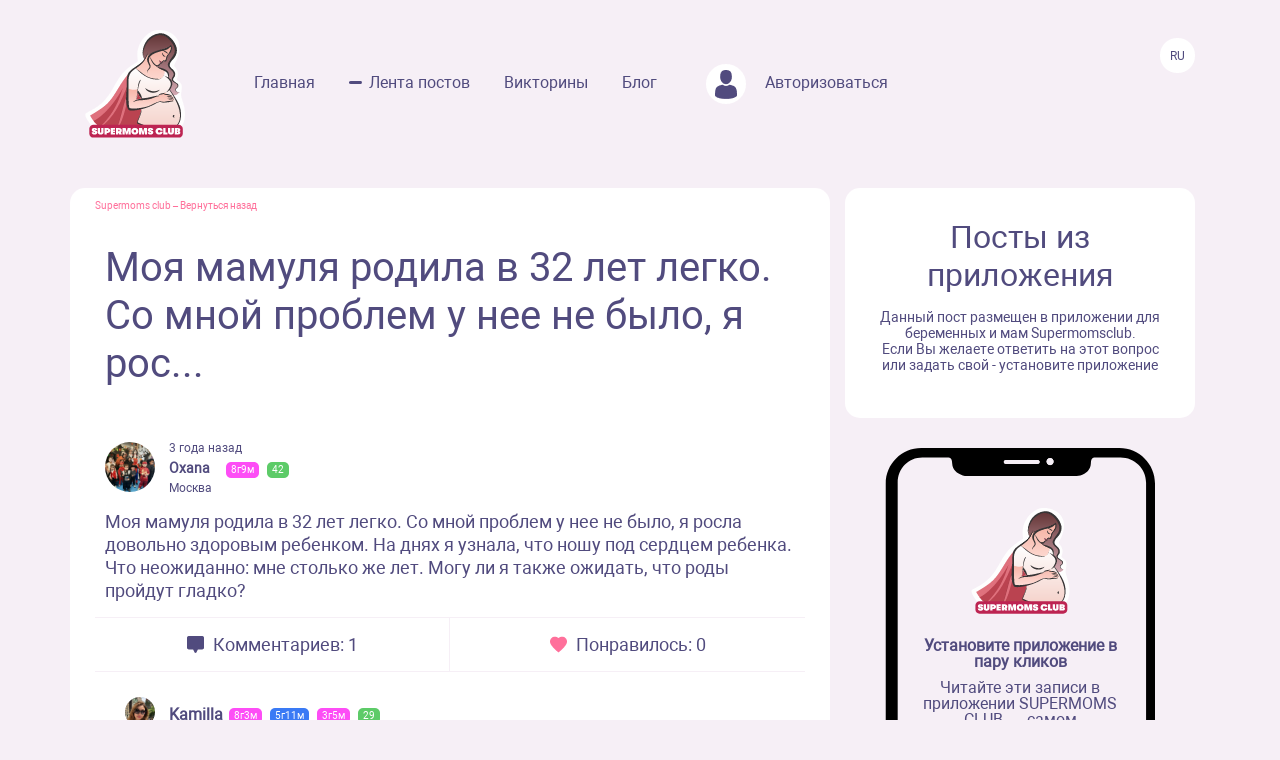

--- FILE ---
content_type: image/svg+xml
request_url: https://www.supermomsclub.app/images/gplay.svg
body_size: 2194
content:
<svg width="128" height="40" viewBox="0 0 128 40" fill="none" xmlns="http://www.w3.org/2000/svg">
<path d="M124 40H4C1.8 40 0 38.2 0 36V4C0 1.8 1.8 0 4 0H124C126.2 0 128 1.8 128 4V36C128 38.2 126.2 40 124 40Z" fill="black"/>
<path fill-rule="evenodd" clip-rule="evenodd" d="M9.80005 19.6V9.1C9.80005 8.5 10.3 8 10.8 8C11.3 8 11.5 8.1 11.8 8.3L31.1001 18.9C31.5001 19.1 31.7 19.4 31.7 19.7C31.7 20 31.5001 20.3 31.1001 20.5L11.8 31.1C11.6 31.2 11.3 31.4 10.8 31.4C10.3 31.4 9.80005 30.9 9.80005 30.3V19.6Z" fill="url(#paint0_linear)"/>
<path fill-rule="evenodd" clip-rule="evenodd" d="M22.3 19.7L10.6 8C10.7 8 10.7 8 10.8 8C11.3 8 11.5 8.1 11.8 8.3L26 16.1L22.3 19.7Z" fill="url(#paint1_linear)"/>
<path fill-rule="evenodd" clip-rule="evenodd" d="M25.9 23.2L22.3 19.6L26 15.9L31.1001 18.7C31.5001 18.9 31.7 19.2 31.7 19.5C31.7 19.8 31.5001 20.1 31.1001 20.3L25.9 23.2Z" fill="url(#paint2_linear)"/>
<path fill-rule="evenodd" clip-rule="evenodd" d="M10.7 31.2L22.3 19.6L25.8999 23.2L11.8 30.9C11.5 31.1 11.3 31.2 10.7 31.2C10.8 31.2 10.8 31.2 10.7 31.2Z" fill="url(#paint3_linear)"/>
<path fill-rule="evenodd" clip-rule="evenodd" d="M71.1 33.9C70.6 33.5 70.2 32.8 70 32.4L71.6 31.7C71.7 31.9 71.9 32.2 72.1 32.5C72.5 32.9 73.1 33.3 73.7 33.3C74.3 33.3 75 33 75.4 32.5C75.7 32 75.9 31.5 75.9 30.8V30.2C74.7 31.7 72.2 31.5 70.8 29.9C69.3 28.3 69.3 25.6 70.8 24C72.3 22.5 74.5 22.3 75.8 23.7V23H77.5V30.5C77.5 32.4 76.8 33.5 75.9 34.2C75.3 34.7 74.4 34.9 73.6 34.9C72.7 34.8 71.8 34.5 71.1 33.9ZM113 34.3L114.7 30.3L111.7 23.4H113.4L115.5 28.3L117.6 23.4H119.3L114.7 34.3H113ZM104.9 30.5C104.4 30 104.2 29.3 104.2 28.6C104.2 28 104.4 27.4 104.8 27C105.5 26.3 106.5 26 107.6 26C108.3 26 108.9 26.1 109.4 26.4C109.4 25.2 108.4 24.7 107.6 24.7C106.9 24.7 106.2 25.1 105.9 25.8L104.4 25.2C104.7 24.5 105.5 23.2 107.5 23.2C108.5 23.2 109.5 23.5 110.1 24.2C110.7 24.9 110.9 25.7 110.9 26.8V31H109.2V30.3C109 30.6 108.6 30.8 108.3 31C107.9 31.2 107.4 31.3 106.9 31.3C106.3 31.2 105.4 31 104.9 30.5ZM51.6 26.9C51.6 24.9 53.1 22.7 55.8 22.7C58.4 22.7 60 24.9 60 26.9C60 28.9 58.5 31.1 55.8 31.1C53.1 31.1 51.6 28.9 51.6 26.9ZM60.6 26.9C60.6 24.9 62.1 22.7 64.8 22.7C67.4 22.7 69 24.9 69 26.9C69 28.9 67.5 31.1 64.8 31.1C62.2 31.1 60.6 28.9 60.6 26.9ZM40.3 29.1C37.8 26.6 37.9 22.5 40.4 19.9C41.7 18.6 43.3 18 45 18C46.6 18 48.2 18.6 49.4 19.8L48.2 21.1C46.4 19.3 43.5 19.4 41.8 21.2C40 23.1 40 26 41.8 27.9C43.6 29.8 46.6 29.9 48.4 28C49 27.4 49.2 26.6 49.3 25.8H45.1V24H51C51.1 24.4 51.1 24.9 51.1 25.4C51.1 26.9 50.5 28.4 49.5 29.4C48.4 30.5 46.8 31.1 45.2 31.1C43.4 31 41.6 30.4 40.3 29.1ZM82.6 29.8C81.1 28.2 81.1 25.5 82.6 23.8C84.1 22.2 86.6 22.2 88 23.8C88.5 24.3 88.8 25 89.1 25.7L83.6 28C83.9 28.7 84.6 29.3 85.6 29.3C86.5 29.3 87.1 29 87.7 28.1L89.2 29.1C89 29.3 88.8 29.5 88.7 29.7C87 31.4 84.1 31.4 82.6 29.8ZM93 31V19.9H96.6C98.7 19.9 100.4 21.4 100.4 23.2C100.4 25 98.9 26.5 97 26.5H94.8V30.9H93V31ZM101.4 31V19.9H103.1V31H101.4ZM78.8 30.8V18.4H80.6V30.8H78.8ZM109.3 27.7C108.9 27.4 108.3 27.3 107.7 27.3C106.5 27.3 105.8 27.9 105.8 28.6C105.8 29.3 106.5 29.7 107.2 29.7C108.2 29.7 109.3 28.9 109.3 27.7ZM58.1 26.9C58.1 25.7 57.3 24.4 55.8 24.4C54.3 24.4 53.5 25.7 53.5 26.9C53.5 28.1 54.3 29.4 55.8 29.4C57.2 29.4 58.1 28.1 58.1 26.9ZM67.1 26.9C67.1 25.7 66.3 24.4 64.8 24.4C63.3 24.4 62.5 25.7 62.5 26.9C62.5 28.1 63.3 29.4 64.8 29.4C66.3 29.4 67.1 28.1 67.1 26.9ZM76 27.6C76 27.5 76 27.4 76.1 27.3C76.1 27.2 76.1 27 76.1 26.9C76.1 26.8 76.1 26.6 76.1 26.5V26.4C76.1 26.3 76 26.1 76 26C75.7 25 74.8 24.3 73.9 24.3C72.7 24.3 71.7 25.5 71.7 26.8C71.7 28.2 72.7 29.3 74 29.3C74.8 29.4 75.6 28.7 76 27.6ZM83.3 26.7L87 25.1C86.6 24.4 86 24.2 85.5 24.2C84 24.3 83.1 25.9 83.3 26.7ZM98.6 23.3C98.6 22.3 97.8 21.6 96.7 21.6H94.7V25.1H96.8C97.8 25.1 98.6 24.3 98.6 23.3Z" fill="white"/>
<path fill-rule="evenodd" clip-rule="evenodd" d="M114.3 32.2999H114.2V32.2H114.3H114.2V32.2999H114.3Z" fill="white"/>
<path fill-rule="evenodd" clip-rule="evenodd" d="M114.5 32.2999C114.5 32.1999 114.5 32.1999 114.5 32.2999C114.4 32.1999 114.4 32.1999 114.5 32.2999C114.4 32.2999 114.4 32.2999 114.5 32.2999ZM114.5 32.2C114.5 32.3 114.5 32.3 114.5 32.2C114.5 32.3 114.4 32.3 114.5 32.2C114.5 32.2 114.4 32.2 114.5 32.2Z" fill="white"/>
<path fill-rule="evenodd" clip-rule="evenodd" d="M114.6 32.2H114.5H114.6V32.2999V32.2Z" fill="white"/>
<path d="M38.9 10.1C38.9 8.29995 40.2 7.19995 41.8 7.19995C42.9 7.19995 43.6 7.69995 44.1 8.39995L43.3 8.89995C43 8.49995 42.5 8.19995 41.8 8.19995C40.7 8.19995 39.9 8.99995 39.9 10.2C39.9 11.4 40.7 12.2 41.8 12.2C42.4 12.2 42.9 11.9 43.1 11.7V10.7999H41.5V9.89995H44.2V12C43.7 12.6 42.9 13 41.9 13C40.2 13 38.9 11.8 38.9 10.1Z" fill="white"/>
<path d="M45.4 12.9V7.30005H49.2V8.20005H46.3V9.60005H49.1V10.5H46.3V12.1H49.2V13L45.4 12.9Z" fill="white"/>
<path d="M52 12.9V8.20005H50.3V7.30005H54.7V8.20005H53V12.9H52Z" fill="white"/>
<path d="M58.1 12.9V7.30005H59.1V12.9H58.1Z" fill="white"/>
<path d="M61.8 12.9V8.20005H60.1V7.30005H64.5V8.20005H62.8V12.9H61.8Z" fill="white"/>
<path d="M67.7 10.1C67.7 8.39995 68.9 7.19995 70.6 7.19995C72.3 7.19995 73.5 8.39995 73.5 10.1C73.5 11.8 72.3 13 70.6 13C68.9 13 67.7 11.7 67.7 10.1ZM72.4 10.1C72.4 8.89995 71.7 8.09995 70.5 8.09995C69.4 8.09995 68.6 8.99995 68.6 10.1C68.6 11.3 69.3 12.1 70.5 12.1C71.7 12.1 72.4 11.2 72.4 10.1Z" fill="white"/>
<path d="M78.5 12.9L75.6 8.90005V12.9H74.6V7.30005H75.6L78.5 11.2001V7.30005H79.5V12.9H78.5Z" fill="white"/>
<defs>
<linearGradient id="paint0_linear" x1="16.2674" y1="6.5736" x2="21.8656" y2="29.5645" gradientUnits="userSpaceOnUse">
<stop stop-color="#006884"/>
<stop offset="1" stop-color="#8AD1D0"/>
</linearGradient>
<linearGradient id="paint1_linear" x1="9.44068" y1="9.8438" x2="24.6967" y2="18.0913" gradientUnits="userSpaceOnUse">
<stop stop-color="#24BBB6"/>
<stop offset="1" stop-color="#DBE692"/>
</linearGradient>
<linearGradient id="paint2_linear" x1="26.9944" y1="23.6201" x2="26.9944" y2="15.6717" gradientUnits="userSpaceOnUse">
<stop stop-color="#FCC072"/>
<stop offset="1" stop-color="#F58A5B"/>
</linearGradient>
<linearGradient id="paint3_linear" x1="12.3947" y1="33.2691" x2="24.4464" y2="21.0039" gradientUnits="userSpaceOnUse">
<stop stop-color="#712B8F"/>
<stop offset="1" stop-color="#EA1D27"/>
</linearGradient>
</defs>
</svg>


--- FILE ---
content_type: image/svg+xml
request_url: https://www.supermomsclub.app/images/logo.svg
body_size: 10349
content:
<svg width="163" height="176" viewBox="0 0 163 176" fill="none" xmlns="http://www.w3.org/2000/svg">
<path fill-rule="evenodd" clip-rule="evenodd" d="M117.627 0.12523C136.942 -1.50722 169.655 12.5769 145.516 56.7135C143.835 59.7891 156.013 65.729 149.917 79.5394C148.474 82.8078 156.426 83.7006 157.686 90.4834C158.726 101.452 154.447 102.228 158.146 112.771C171.566 151.018 157.045 174.349 115.993 167.749C111.991 167.106 43.8087 187.458 18.1698 164.126C15.0752 161.31 -0.0686848 144.58 0.539289 137.581C0.876898 133.696 18.3598 129.824 32.703 113.661C47.1508 97.3806 50.7592 79.4347 66.5575 64.9783C75.7616 56.5589 86.5693 52.0878 86.204 50.2627C80.5755 22.1547 102.619 1.39307 117.627 0.12523V0.12523Z" fill="#FEFEFE"/>
<path fill-rule="evenodd" clip-rule="evenodd" d="M87.1624 57.8276C69.8119 68.1041 59.8153 85.8767 52.7283 97.4203C39.8326 118.426 34.6666 123.983 8.30811 139.274C12.0988 147.208 22.5854 160.665 31.9803 159.694C31.8208 158.342 40.5834 148.046 45.6628 138.717C54.1612 123.108 61.5762 111.043 67.7855 94.4272C69.7294 89.2248 67.1117 77.6465 72.6251 69.756C73.8868 67.9516 81.9527 60.7411 87.1624 57.8276V57.8276Z" fill="#DF717D"/>
<path fill-rule="evenodd" clip-rule="evenodd" d="M69.3038 96.1213C69.1999 89.5451 70.4227 74.1411 70.4227 74.1411C66.438 81.5922 61.4612 97.6574 57.3621 109.038C48.8858 132.576 34.6577 149.447 22.0039 161.056C29.737 170.902 54.5641 171.753 66.2113 168.351C63.8612 148.321 65.1361 130.081 69.1215 112.189C69.1215 112.189 69.2262 107.45 69.3038 96.1213V96.1213Z" fill="#DF717D"/>
<path fill-rule="evenodd" clip-rule="evenodd" d="M68.8178 103.372C67.3828 98.6587 68.7284 92.3784 68.7284 92.3784C58.7041 115.353 48.8351 142.811 22.0073 161.054C23.3377 163.806 28.5994 166.644 35.8008 168.464C45.3259 170.872 57.7627 171.255 66.0449 168.053C63.1818 153.913 64.2307 134.74 68.5856 114.691C69.2442 111.655 68.4206 106.456 68.8178 103.372V103.372Z" fill="#BA4350"/>
<path fill-rule="evenodd" clip-rule="evenodd" d="M61.8044 94.3667C41.6789 131.395 19.039 146.528 13.9014 147.826C13.7662 148.233 16.7832 151.662 19.4695 154.173C22.1912 156.719 24.4601 157.818 24.4601 157.818C29.9964 152.617 34.5087 147.474 38.0366 142.811C39.5894 140.759 41.0328 138.791 42.2279 137.083C44.3971 133.981 45.8688 131.528 46.6723 130.168C47.638 128.531 49.1583 125.894 50.7902 122.713C52.4498 119.477 54.1468 115.623 55.6637 111.857C58.1697 105.633 60.5378 98.0267 61.8044 94.3667V94.3667Z" fill="#BA4350"/>
<path fill-rule="evenodd" clip-rule="evenodd" d="M68.2896 107.014C60.1343 129.994 58.6618 144.256 49.5811 168.49C72.2203 173.352 96.4109 168.008 110.079 159.389C100.932 148.661 96.9108 134.693 95.6595 127.08C95.629 126.894 75.4709 131.613 71.631 129.119C69.7177 127.876 68.2951 107.111 68.2896 107.014V107.014Z" stroke="#373435" stroke-width="0.1764" stroke-miterlimit="22.9256" stroke-linecap="round" stroke-linejoin="round"/>
<path fill-rule="evenodd" clip-rule="evenodd" d="M68.2896 107.014C60.1343 129.994 58.6618 144.256 49.5811 168.49C72.2203 173.352 96.4109 168.008 110.079 159.389C100.932 148.661 96.9108 134.693 95.6595 127.08C95.629 126.894 75.4709 131.613 71.631 129.119C69.7177 127.876 68.2951 107.111 68.2896 107.014V107.014Z" fill="#BA4350"/>
<path d="M136.961 27.2817L139.954 25.6816L140.752 27.8817V32.0817L136.961 38.4819L134.167 42.0819L132.969 46.282L131.971 49.682L129.776 50.282C127.382 47.482 120.596 60.0822 115.607 57.8822C119.271 60.8969 122.324 62.3979 128.778 64.8823L132.57 68.2823L124.787 81.4826H109.421L87.8682 70.6824L81.8813 61.6822L88.6665 56.4822L94.6533 51.4821L97.6468 46.882L101.039 40.6819C101.039 40.6819 106.428 37.8818 108.224 37.2818C110.02 36.6818 127.382 32.0817 127.382 32.0817L136.961 27.2817Z" fill="url(#paint0_linear_1331_220)" stroke="black"/>
<path d="M70.5044 123.651V95.1182L85.9445 96.3823L84.4095 109.836L83.8677 114.531L100.933 112.364L117.095 107.217L127.84 101.98H132.897L133.348 103.877L141.113 105.773L145.538 111.551L145.086 116.969H142.468L134.793 116.608L127.028 117.511L122.242 116.608L117.998 117.872L111.046 121.303L104.184 124.644L93.6193 127.533L81.3395 129.068L71.7685 128.526L70.5044 123.651Z" fill="url(#paint1_linear_1331_220)"/>
<path fill-rule="evenodd" clip-rule="evenodd" d="M69.0124 115.47C68.638 111.473 68.2865 107.016 68.2865 107.016C67.4748 109.332 66.3739 112.176 65.404 114.976C64.0155 118.983 61.185 130.15 57.8172 142.712C55.176 152.565 49.7215 167.788 49.7624 167.998C61.2377 146.99 62.839 140.745 69.0124 115.47Z" fill="#DF717D"/>
<path fill-rule="evenodd" clip-rule="evenodd" d="M83.2759 63.1187C91.0984 67.9342 96.2277 73.757 102.801 76.4819C108.873 78.9989 116.823 80.6084 129.427 79.1167C111.427 84.667 100.124 83.734 83.2759 63.1187V63.1187Z" fill="#373435"/>
<path fill-rule="evenodd" clip-rule="evenodd" d="M131.352 42.3939C131.044 42.1201 129.09 42.9339 127.068 38.9925C126.436 37.76 125.617 36.8956 125.601 36.9164C125.199 37.3531 126.13 40.5223 126.929 41.664C129.081 44.7369 130.921 43.0746 131.352 42.3939Z" fill="#373435"/>
<path fill-rule="evenodd" clip-rule="evenodd" d="M120.569 6.61914C124.683 6.61914 139.912 11.4943 144.66 22.5811C145.08 23.5634 148.361 29.0146 148.343 32.8243C148.318 37.6281 137.755 50.4216 136.899 56.785C136.322 61.0828 144.361 65.6779 145.27 68.7445C147.005 74.595 142.685 77.514 142.706 80.6459C142.722 82.9341 150.881 87.4425 151.564 89.3689C153.043 93.5454 147.704 94.4652 147.664 96.8602C147.633 98.7609 148.611 101.114 152.586 101.59C154.765 101.85 146.032 109.373 143.374 105.255C140.56 100.892 137.146 98.1564 138.4 96.0367C139.523 94.1387 141.323 90.2104 141.103 88.3804C140.343 82.0565 136.343 79.0266 136.517 78.2176C136.615 77.7622 136.791 71.6587 134.296 68.8645C130.156 64.234 122.679 62.6695 122.556 62.6071C116.996 59.7844 114.386 58.048 115.512 58.1097C116.566 58.1665 118.241 58.9207 120.843 57.2494C121.849 56.6041 123.571 54.5315 124.884 53.6615C125.537 53.2297 125.86 53.3031 126.234 52.6841C126.623 52.0436 127.068 50.7113 127.842 50.3509C128.419 50.0833 129.312 50.5664 130.28 50.5734C130.694 50.5754 131.487 50.3155 131.677 50.1595C131.774 50.0798 132.302 45.7571 134.54 42.1706C136.566 38.923 137.729 37.4749 138.562 36.3499C143.21 30.0731 139.966 25.9355 139.588 26.1406C128.968 31.8989 107.116 36.4844 100.558 41.7151C99.1794 42.8138 97.8428 47.8526 96.7641 48.0682C96.7641 48.0682 95.6619 44.6106 95.3846 43.7441C94.9624 42.4277 94.4307 40.2262 94.4591 37.8326C94.5173 32.9824 96.0633 26.9752 97.9011 24.0736C105.883 11.4742 116.454 6.61914 120.569 6.61914V6.61914Z" fill="url(#paint2_linear_1331_220)"/>
<path fill-rule="evenodd" clip-rule="evenodd" d="M149.627 29.9946C150.555 34.8441 149.019 40.8859 145.574 45.3549C142.643 49.1549 137.832 52.4385 138.185 57.975C138.516 63.158 148.863 64.8576 146.754 74.809C146.506 75.9819 142.837 79.2426 143.587 81.3173C144.696 84.384 151.38 86.8912 152.042 89.0838C153.519 93.968 147.149 94.987 148.12 97.9261C148.592 99.354 149.079 100.47 151.16 101.193C153.418 101.976 153.977 101.409 154.009 101.631C154.022 101.716 149.731 102.179 147.867 99.4046C145.392 95.7217 149.462 94.1524 150.502 92.565C151.204 91.494 150.87 90.2366 150.573 89.463C149.511 86.6971 143.992 85.9173 141.85 82.285C139.166 77.7329 147.039 75.358 143.749 68.996C141.703 65.0434 136.017 63.4415 134.986 56.8098C134.358 52.7692 142.926 44.1251 145.362 38.3974C146.202 36.4239 146.262 34.3069 146.169 32.3847C145.848 25.746 141.171 19.8678 138.383 16.6521C134.693 12.3966 130.533 9.61697 125.364 8.6479C120.931 7.81815 117.553 8.30962 113.355 10.4509C103.396 15.5326 98.0618 23.8543 95.6881 33.1492C93.8261 40.4429 95.232 42.0082 96.4382 47.0518C95.1425 44.2236 93.7359 41.7461 93.8878 36.6297C94.2864 23.1771 103.317 7.46394 121.647 5.31783C134.239 3.84343 147.383 18.2721 149.627 29.9946V29.9946Z" fill="#373435"/>
<path fill-rule="evenodd" clip-rule="evenodd" d="M124.243 51.1302C124.496 51.246 126.103 51.474 126.313 52.2615C126.465 52.8306 125.868 53.6174 125.324 53.4101C123.633 52.7661 121.194 50.3254 121.579 49.7029C121.775 49.3875 122.44 50.3019 124.243 51.1302V51.1302Z" fill="#B55970"/>
<path fill-rule="evenodd" clip-rule="evenodd" d="M122.943 52.0904C123.105 52.3143 124.181 52.9853 124.391 53.7728C124.542 54.3412 123.749 54.8972 123.206 54.6899C121.515 54.0473 121.157 50.5592 121.541 49.9367C121.736 49.622 121.751 50.4365 122.943 52.0904V52.0904Z" fill="#B55970"/>
<path fill-rule="evenodd" clip-rule="evenodd" d="M139.856 24.2344C143.09 28.2292 141.282 32.4923 140.25 34.8831C138.939 37.9193 137.124 39.1309 135.722 41.128C135.038 42.1012 134.516 43.2914 134.072 44.9128C133.248 47.9178 132.83 50.5394 132.427 50.7564C130.914 51.5667 129.777 51.3012 128.292 50.6843C128.112 50.6094 127.44 50.7044 127.182 51.1764C127.019 51.4752 126.779 52.0679 126.769 52.4429C126.738 53.5922 125.627 54.2008 124.951 54.0816C124.611 54.0199 125.117 54.7297 124.295 55.1831C123.494 55.6267 123.296 55.174 122.737 55.922C122.078 56.8051 120.994 58.3017 120.089 58.8944C118.839 59.7144 116.275 58.9921 115.657 58.6989C108.755 55.4264 105.847 44.1468 106.141 43.9306C106.263 43.8411 108.884 49.5911 112.319 53.7447C114.337 56.184 117.125 58.5187 119 57.5496C121.72 56.1445 122.012 53.8951 122.424 54.0435C123.253 54.3429 124.036 54.3706 124.263 53.5638C124.281 53.5 123.449 53.1513 122.867 52.4997C121.744 51.243 121.128 49.3152 121.477 49.2979C121.671 49.2889 121.973 50.1214 122.844 51.1328C123.5 51.8932 124.727 52.811 125.241 52.8761C125.675 52.9316 125.834 52.4734 125.931 52.0492C126.331 50.2996 127.386 49.8122 127.712 49.8247C128.653 49.8608 130.131 50.1956 131.115 49.6923C131.621 49.4331 132.311 45.9179 133.281 42.9934C134.147 40.3808 136.725 39.4755 138.133 36.135C142.17 26.5822 139.007 27.4327 138.968 27.4813C136.342 30.8467 133.047 32.5498 128.346 33.5681C128.205 33.5986 131.635 34.3112 133.784 36.2702C135.432 37.7723 134.29 39.3347 134.239 39.3451C134.15 39.3639 134.639 38.4322 132.9 37.4236C129.492 35.4467 127.293 33.7934 127.191 33.8142C125.737 34.1199 124.35 34.4083 123.176 34.7375C115.402 36.9155 101.045 41.2417 104.551 52.3153C105.227 54.4504 106.749 56.2734 106.975 59.365C107.287 63.6302 99.439 66.5506 102.629 69.1168C102.977 69.3975 99.9555 68.398 101.847 65.4332C106.502 58.1353 106.49 62.1815 101.845 51.591C99.9686 47.3119 102.532 41.1114 106.648 38.4329C110.914 35.6019 117.042 33.6735 123.939 31.7554C129.948 30.0849 136.833 28.6008 139.856 24.2344V24.2344Z" fill="#373435"/>
<path fill-rule="evenodd" clip-rule="evenodd" d="M119.195 80.5595C122.533 80.2538 128.489 79.0047 130.521 65.812C130.768 64.2051 133.647 67.9941 134.532 69.786C135.08 70.893 136.222 72.7487 136.394 74.5295C136.515 75.78 136.009 77.7722 136.904 78.7815C140.672 83.0258 143.579 89.3255 139.63 93.6558C134.023 99.803 147.651 104.106 153.774 127.895C155.224 133.531 156.035 139.496 155.042 144.577C151.469 162.853 131.857 164.786 117.138 161.081C106.267 158.346 92.0294 155.395 85.0865 150.573C85.0865 150.573 90.9188 136.288 91.7063 130.04C91.7735 129.503 91.9053 128.994 91.9282 128.49C91.9545 127.885 98.2041 126.613 105.598 123.88C109.98 122.26 114.137 119.773 117.703 118.049C119.555 117.154 121.527 116.625 123.585 116.821C127.619 117.206 127.006 117.815 130.361 117.597C131.28 117.537 134.94 116.783 136.127 116.708C138.018 116.589 141.788 117.201 143.199 116.907C145.324 116.464 143.91 115.097 143.91 115.097C144.798 114.786 144.997 114.255 145.154 113.703C145.188 113.584 145.188 113.224 144.917 112.28C144.53 110.935 143.968 110.477 143.953 110.443C143.129 108.786 140.905 106.871 138.919 105.843C134.556 103.587 129.27 105.522 129.27 105.522C133.188 104.212 132.913 103.493 132.891 103.11C132.848 102.361 130.793 102.608 130.622 102.597C130.075 102.56 125.604 103.29 122.808 104.522C120.329 105.615 119.5 107.218 118.813 107.339C109.6 108.954 93.6807 115.839 92.7663 112.585C91.7056 108.815 86.4865 101.167 85.7641 96.5622C85.7641 96.5622 80.1839 97.9806 76.5908 97.2306C73.4796 96.5804 70.1014 95.3077 69.7596 94.1244C68.8647 91.0252 69.5323 84.8919 69.7201 81.5105C70.2248 72.4555 73.5912 66.0664 81.8123 61.7596C81.8456 61.7416 82.8044 62.5006 84.3565 64.0998C89.6869 69.5919 103.123 82.0332 119.195 80.5595Z" fill="url(#paint3_linear_1331_220)"/>
<path fill-rule="evenodd" clip-rule="evenodd" d="M90.5489 82.4758C88.8206 85.0739 87.4023 90.7489 86.1766 98.1494C86.1101 98.5486 89.2775 101.652 91.0224 105.363C91.6803 106.761 92.6917 109.991 92.978 111.26C92.994 111.331 97.3565 111.151 102.905 110.126C107.682 109.245 113.434 107.543 116.972 107.096C119.161 106.818 121.42 107.389 121.428 107.484C121.438 107.617 116.841 108.435 115.895 108.815C112.963 109.987 110.227 111.536 104.116 112.868C98.3028 114.136 92.9267 114.321 92.8588 114.314C92.8096 114.308 88.3229 114.26 84.5246 115.177C81.0258 116.02 78.1898 117.849 78.1239 117.52C78.0657 117.229 80.9094 114.848 84.612 113.434C87.9818 112.148 92.1226 111.807 92.1122 111.827C92.1115 111.829 90.1531 110.074 88.7007 107.75C86.9531 104.956 85.8966 101.965 85.8537 102.34C85.3538 106.658 85.1313 110.918 83.7769 113.775C86.4475 93.5523 85.7205 84.5189 91.0224 80.7603L90.5489 82.4758Z" fill="#373435"/>
<path fill-rule="evenodd" clip-rule="evenodd" d="M118.103 60.4779C119.041 60.4072 131.774 63.0968 134.971 67.3301C136.542 69.4096 137.648 73.1528 136.804 77.7653C136.61 78.8259 141.352 79.6161 142.339 86.4502C142.822 89.7907 140.366 94.3511 138.708 96.8522C138.099 97.7713 139.845 99.0745 144.092 105.51C152.037 117.55 157.732 127.277 156.316 141.992C154.117 164.85 131.449 166.361 111.516 161.246C106.187 159.878 85.51 154.002 84.6123 151.589C84.0071 149.963 88.7925 141.188 89.9065 137.105C90.9617 133.657 91.6216 130.007 91.6819 129.864C91.7242 129.767 92.0972 131.442 91.8213 133.778C91.2611 138.526 84.9194 150.07 86.1076 150.662C92.3461 153.773 100.751 156.496 106.316 158.162C130.607 165.435 147.821 162.493 153.068 149.416C156.834 140.031 154.972 125.4 142.656 105.68C140.414 102.089 137.582 97.9938 137.582 97.9938C135.124 100.054 131.363 102.71 132.776 101.191C141.656 91.6477 140.145 86.6491 138.755 83.6705C136.975 79.8608 132.763 77.2142 129.651 74.4019C129.434 74.2058 136.1 77.5719 136.021 77.2939C135.21 74.4061 135.201 72.1276 133.987 70.2858C131.906 67.129 127.761 65.9617 124.319 64.3251C120.645 62.5797 117.685 60.5084 118.103 60.4779V60.4779Z" fill="#373435"/>
<path fill-rule="evenodd" clip-rule="evenodd" d="M98.063 94.5908C101.218 96.5324 101.929 97.5036 106.684 98.9482C112.918 100.843 116.814 99.4591 122.08 97.2735C115.673 105.627 100.982 102.514 98.063 94.5908V94.5908Z" fill="#373435"/>
<path fill-rule="evenodd" clip-rule="evenodd" d="M143.269 139.488C143.11 139.815 142.332 142.343 145.055 142.425C145.718 142.445 145.779 142.219 145.749 141.911C145.677 141.308 144.68 141.623 145.013 141.108C146.126 139.377 145.806 138.705 145.154 138.494C144.241 138.198 143.679 138.759 143.269 139.488V139.488Z" fill="#373435"/>
<path fill-rule="evenodd" clip-rule="evenodd" d="M119.963 106.607C121.985 105.446 121.987 105.415 125.71 104.864C128.088 104.512 128.569 104.03 129.835 103.213C130.313 102.903 131.573 102.431 131.53 102.354C131.389 102.116 130.031 102.357 127.498 102.769C126.171 102.984 124.011 103.179 122.612 103.856C121.311 104.486 119.954 105.189 119.963 106.607Z" fill="#373435"/>
<path fill-rule="evenodd" clip-rule="evenodd" d="M128.554 105.732C132.545 105.867 133.135 105.663 137.924 106.763C139.878 107.212 142.154 108.454 142.157 108.365C142.291 107.211 139.241 105.242 135.961 104.59C132.846 103.971 129.42 104.48 128.554 105.732Z" fill="#373435"/>
<path fill-rule="evenodd" clip-rule="evenodd" d="M132.803 108.322C133.558 108.364 136.634 108.891 139.669 109.559C142.161 110.106 144.176 111.111 144.175 111.063C144.254 109.973 141.469 108.568 138.951 108.068C136.56 107.593 133.468 107.361 132.803 108.322Z" fill="#373435"/>
<path fill-rule="evenodd" clip-rule="evenodd" d="M134.227 111.078C134.982 111.12 137.508 111.213 140.541 111.879C143.032 112.426 145.156 113.751 145.155 113.703C145.029 112.382 142.733 111.145 140.215 110.646C137.824 110.172 134.891 110.117 134.227 111.078V111.078Z" fill="#373435"/>
<path fill-rule="evenodd" clip-rule="evenodd" d="M135.807 114.09C135.789 114.282 138.066 114.084 140.274 114.357C142.086 114.582 143.308 115.102 143.909 115.095C144.246 114.428 142.028 113.351 140.2 113.162C138.464 112.983 136.216 113.36 135.807 114.09Z" fill="#373435"/>
<path fill-rule="evenodd" clip-rule="evenodd" d="M102.916 36.1758C100.805 43.4522 97.6485 49.6818 93.0731 54.4939C85.7233 61.5693 78.2931 64.5721 74.881 69.2803C69.6692 76.4686 71.1001 82.9263 71.0571 92.5096C71.0169 101.297 70.4519 127.066 72.9482 127.426C78.5288 128.286 83.4529 128.028 89.2464 127.154C93.4883 126.515 98.3792 125.683 103.429 124.018C108.609 122.31 116.089 117.084 121.892 116.292C125.749 115.766 126.564 118.014 132.618 116.202C134.521 115.633 136.887 115.719 137.954 115.793C139.608 115.907 140.469 116.316 141.858 116.523C143.097 116.707 144.422 116.361 144.171 116.474C143.968 117.317 140.763 117.286 136.935 117.491C133.879 117.653 131.07 118.49 127.873 118.336C125.232 118.208 123.235 116.834 121.588 117.218C117.113 118.261 114.539 120.639 109.408 122.934C101.237 126.586 96.9122 128.011 88.7951 129.721C84.6204 130.599 72.5725 132.721 70.75 129.77C66.7257 123.257 66.4082 115.034 67.6588 97.8215C68.3347 88.5134 67.3801 76.7618 70.2092 71.12C73.2637 65.0296 79.9223 61.8847 90.5913 54.3553C96.7188 50.0298 98.5795 43.9776 102.916 36.1758V36.1758Z" fill="#373435"/>
<path fill-rule="evenodd" clip-rule="evenodd" d="M85.8656 102.161C85.8656 102.161 85.9906 102.432 86.125 102.703C87.7687 106.016 89.7027 109.768 92.1699 111.85C88.7079 112.175 86.4763 112.746 83.8677 113.809C85.3124 109.565 85.32 105.896 85.8656 102.161Z" fill="#BA4350"/>
<path d="M152.617 154.548H13.8057C10.0505 154.548 7.00635 157.457 7.00635 161.046V168.836C7.00635 172.425 10.0505 175.334 13.8057 175.334H152.617C156.372 175.334 159.416 172.425 159.416 168.836V161.046C159.416 157.457 156.372 154.548 152.617 154.548Z" fill="#BD2452"/>
<path d="M15.5359 170.444C14.1169 170.444 12.9945 170.111 12.1675 169.446C11.3404 168.78 10.9272 167.871 10.9272 166.716H14.6701C14.6701 167.049 14.7533 167.308 14.9196 167.494C15.086 167.68 15.3155 167.773 15.6094 167.773C16.0593 167.773 16.2846 167.592 16.2846 167.23C16.2846 166.956 16.0545 166.736 15.5948 166.57L13.3786 165.777C11.8326 165.22 11.0597 164.226 11.0597 162.798C11.0597 161.77 11.4458 160.954 12.2188 160.347C12.9917 159.741 14.0683 159.437 15.4479 159.437C16.8177 159.437 17.9089 159.733 18.7207 160.325C19.5332 160.917 19.9387 161.731 19.9387 162.768H16.1966C16.1966 162.162 15.9422 161.858 15.4333 161.858C15.2371 161.858 15.0832 161.905 14.9709 161.998C14.8579 162.091 14.8018 162.216 14.8018 162.373C14.8018 162.509 14.8579 162.624 14.9709 162.717C15.0832 162.81 15.3058 162.92 15.6385 163.047L17.7078 163.825C19.2538 164.412 20.0268 165.42 20.0268 166.849C20.0268 167.964 19.626 168.842 18.8233 169.483C18.0212 170.124 16.9252 170.444 15.5359 170.444V170.444ZM29.0167 169.307C28.1509 170.016 26.9793 170.371 25.5013 170.371C24.024 170.371 22.8524 170.016 21.9865 169.307C21.1207 168.597 20.6874 167.641 20.6874 166.437V159.804H24.4302V166.203C24.4302 166.496 24.528 166.743 24.7235 166.944C24.9197 167.145 25.1789 167.244 25.5013 167.244C25.8243 167.244 26.0836 167.145 26.2791 166.944C26.4753 166.743 26.573 166.496 26.573 166.203V159.804H30.3158V166.437C30.3158 167.641 29.8826 168.597 29.0167 169.307ZM37.1845 159.804C38.3297 159.804 39.2788 160.178 40.0316 160.927C40.7852 161.675 41.1623 162.617 41.1623 163.752C41.1623 164.877 40.7831 165.814 40.0247 166.562C39.2663 167.311 38.3193 167.685 37.1845 167.685H35.3793V170.077H31.6365V159.804H37.1845V159.804ZM36.2743 164.897C36.5876 164.897 36.8448 164.789 37.0452 164.574C37.2455 164.359 37.346 164.085 37.346 163.752C37.346 163.419 37.2455 163.146 37.0452 162.93C36.8448 162.714 36.5925 162.607 36.2895 162.607H35.3793V164.897H36.2743V164.897ZM42.0427 170.077V159.804H48.9994V162.49H45.7856V163.708H48.9994V166.247H45.7856V167.391H48.9994V170.077H42.0427V170.077ZM60.0663 163.752C60.0663 165.063 59.5769 166.095 58.5988 166.849L60.0663 170.077H55.7807L54.7381 167.685H54.2833V170.077H50.5405V159.804H56.0885C57.2338 159.804 58.1828 160.178 58.9364 160.927C59.6892 161.675 60.0663 162.617 60.0663 163.752ZM54.2833 162.607V164.897H55.179C55.4916 164.897 55.7488 164.789 55.9492 164.574C56.1502 164.359 56.25 164.085 56.25 163.752C56.25 163.419 56.1502 163.146 55.9492 162.93C55.7488 162.714 55.4965 162.607 55.1935 162.607H54.2833V162.607ZM61.3142 170.077V159.804H66.3333L67.9624 165.938L69.5915 159.804H74.4643V170.077H70.8684V163.693L69.3572 170.077H66.6119L64.91 163.693V170.077H61.3142V170.077ZM85.509 168.837C84.4477 169.908 83.0314 170.444 81.2602 170.444C79.4889 170.444 78.0726 169.908 77.0113 168.837C75.9492 167.766 75.4189 166.467 75.4189 164.941C75.4189 163.415 75.9492 162.115 77.0113 161.044C78.0726 159.973 79.4889 159.437 81.2602 159.437C83.0314 159.437 84.4477 159.973 85.509 161.044C86.5711 162.115 87.1014 163.415 87.1014 164.941C87.1014 166.467 86.5711 167.766 85.509 168.837ZM79.8071 166.474C80.1399 166.89 80.6238 167.098 81.2602 167.098C81.8959 167.098 82.3804 166.89 82.7132 166.474C83.0459 166.058 83.2123 165.547 83.2123 164.941C83.2123 164.334 83.0459 163.823 82.7132 163.407C82.3804 162.991 81.8959 162.783 81.2602 162.783C80.6238 162.783 80.1399 162.991 79.8071 163.407C79.4744 163.823 79.308 164.334 79.308 164.941C79.308 165.547 79.4744 166.058 79.8071 166.474ZM88.056 170.077V159.804H93.0751L94.7042 165.938L96.3333 159.804H101.206V170.077H97.6103V163.693L96.099 170.077H93.3538L91.6519 163.693V170.077H88.056ZM106.769 170.444C105.35 170.444 104.227 170.111 103.401 169.446C102.574 168.78 102.161 167.871 102.161 166.716H105.903C105.903 167.049 105.986 167.308 106.152 167.494C106.319 167.68 106.549 167.773 106.842 167.773C107.293 167.773 107.517 167.592 107.517 167.23C107.517 166.956 107.288 166.736 106.828 166.57L104.611 165.777C103.065 165.22 102.292 164.226 102.292 162.798C102.292 161.77 102.679 160.954 103.452 160.347C104.225 159.741 105.301 159.437 106.681 159.437C108.051 159.437 109.142 159.733 109.954 160.325C110.766 160.917 111.172 161.731 111.172 162.768H107.429C107.429 162.162 107.175 161.858 106.666 161.858C106.471 161.858 106.317 161.905 106.204 161.998C106.091 162.091 106.035 162.216 106.035 162.373C106.035 162.509 106.091 162.624 106.204 162.717C106.317 162.81 106.539 162.92 106.872 163.047L108.941 163.825C110.487 164.412 111.26 165.42 111.26 166.849C111.26 167.964 110.859 168.842 110.057 169.483C109.255 170.124 108.159 170.444 106.769 170.444V170.444ZM120.8 170.444C119.098 170.444 117.694 169.926 116.588 168.889C115.482 167.852 114.93 166.535 114.93 164.941C114.93 163.346 115.482 162.03 116.588 160.993C117.694 159.956 119.098 159.437 120.8 159.437C122.513 159.437 123.88 159.826 124.903 160.604C125.925 161.381 126.49 162.5 126.598 163.957H122.694C122.616 163.595 122.41 163.306 122.077 163.091C121.745 162.876 121.324 162.768 120.815 162.768C120.188 162.768 119.7 162.962 119.347 163.348C118.995 163.735 118.819 164.266 118.819 164.941C118.819 165.615 118.995 166.146 119.347 166.533C119.7 166.919 120.188 167.113 120.815 167.113C121.324 167.113 121.745 167.005 122.077 166.79C122.41 166.575 122.616 166.286 122.694 165.924H126.598C126.49 167.382 125.925 168.5 124.903 169.277C123.88 170.055 122.513 170.444 120.8 170.444V170.444ZM127.493 170.077V159.804H131.236V166.922H134.421V170.077H127.493ZM143.63 169.307C142.765 170.016 141.593 170.371 140.116 170.371C138.638 170.371 137.466 170.016 136.6 169.307C135.734 168.597 135.301 167.641 135.301 166.437V159.804H139.044V166.203C139.044 166.496 139.142 166.743 139.338 166.944C139.533 167.145 139.793 167.244 140.116 167.244C140.438 167.244 140.697 167.145 140.894 166.944C141.089 166.743 141.187 166.496 141.187 166.203V159.804H144.93V166.437C144.93 167.641 144.496 168.597 143.63 169.307V169.307ZM153.339 164.882C154.005 164.96 154.528 165.212 154.91 165.638C155.292 166.063 155.482 166.604 155.482 167.26C155.482 168.121 155.181 168.805 154.58 169.314C153.978 169.823 153.168 170.077 152.15 170.077H146.25V159.804H152.062C153.061 159.804 153.856 160.044 154.448 160.523C155.04 161.003 155.336 161.648 155.336 162.461C155.336 163.087 155.152 163.622 154.785 164.067C154.418 164.513 153.936 164.784 153.339 164.882V164.882ZM150.609 162.005H149.993V163.855H150.609C150.913 163.855 151.153 163.769 151.329 163.598C151.505 163.426 151.593 163.199 151.593 162.915C151.593 162.632 151.505 162.409 151.329 162.247C151.153 162.086 150.913 162.005 150.609 162.005ZM150.609 167.626C150.932 167.626 151.19 167.543 151.38 167.377C151.571 167.21 151.667 166.985 151.667 166.702C151.667 166.428 151.571 166.207 151.38 166.042C151.19 165.875 150.932 165.791 150.609 165.791H149.993V167.626H150.609Z" fill="#FEFEFE"/>
<defs>
<linearGradient id="paint0_linear_1331_220" x1="111.317" y1="25.6816" x2="111.317" y2="81.4826" gradientUnits="userSpaceOnUse">
<stop stop-color="#F6B0A1"/>
<stop offset="1" stop-color="#FDD8D0"/>
</linearGradient>
<linearGradient id="paint1_linear_1331_220" x1="108.021" y1="95.1182" x2="108.021" y2="129.068" gradientUnits="userSpaceOnUse">
<stop stop-color="#F7B3A6"/>
<stop offset="1" stop-color="#FEDDD6"/>
</linearGradient>
<linearGradient id="paint2_linear_1331_220" x1="123.695" y1="6.61914" x2="123.695" y2="106.485" gradientUnits="userSpaceOnUse">
<stop stop-color="#633536"/>
<stop offset="1" stop-color="#D5AAB3"/>
</linearGradient>
<linearGradient id="paint3_linear_1331_220" x1="112.392" y1="61.7593" x2="112.392" y2="162.64" gradientUnits="userSpaceOnUse">
<stop stop-color="white"/>
<stop offset="1" stop-color="#F5D1C9"/>
</linearGradient>
</defs>
</svg>
